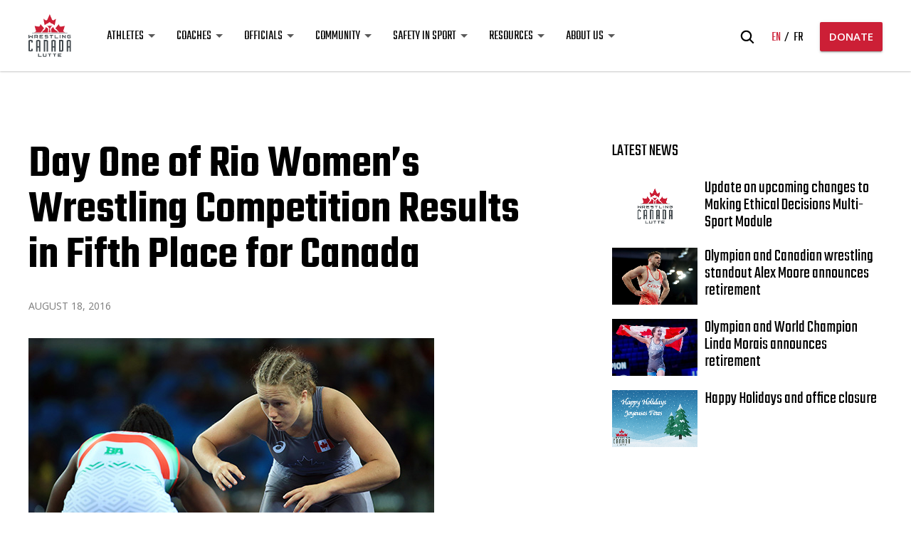

--- FILE ---
content_type: text/html; charset=UTF-8
request_url: https://wrestling.ca/day-one-rio-womens-wrestling-competition-results-fifth-place-canada/
body_size: 17961
content:
<!DOCTYPE html>
<html>

	<head>
		<meta charset="UTF-8">
<script type="text/javascript">
/* <![CDATA[ */
var gform;gform||(document.addEventListener("gform_main_scripts_loaded",function(){gform.scriptsLoaded=!0}),document.addEventListener("gform/theme/scripts_loaded",function(){gform.themeScriptsLoaded=!0}),window.addEventListener("DOMContentLoaded",function(){gform.domLoaded=!0}),gform={domLoaded:!1,scriptsLoaded:!1,themeScriptsLoaded:!1,isFormEditor:()=>"function"==typeof InitializeEditor,callIfLoaded:function(o){return!(!gform.domLoaded||!gform.scriptsLoaded||!gform.themeScriptsLoaded&&!gform.isFormEditor()||(gform.isFormEditor()&&console.warn("The use of gform.initializeOnLoaded() is deprecated in the form editor context and will be removed in Gravity Forms 3.1."),o(),0))},initializeOnLoaded:function(o){gform.callIfLoaded(o)||(document.addEventListener("gform_main_scripts_loaded",()=>{gform.scriptsLoaded=!0,gform.callIfLoaded(o)}),document.addEventListener("gform/theme/scripts_loaded",()=>{gform.themeScriptsLoaded=!0,gform.callIfLoaded(o)}),window.addEventListener("DOMContentLoaded",()=>{gform.domLoaded=!0,gform.callIfLoaded(o)}))},hooks:{action:{},filter:{}},addAction:function(o,r,e,t){gform.addHook("action",o,r,e,t)},addFilter:function(o,r,e,t){gform.addHook("filter",o,r,e,t)},doAction:function(o){gform.doHook("action",o,arguments)},applyFilters:function(o){return gform.doHook("filter",o,arguments)},removeAction:function(o,r){gform.removeHook("action",o,r)},removeFilter:function(o,r,e){gform.removeHook("filter",o,r,e)},addHook:function(o,r,e,t,n){null==gform.hooks[o][r]&&(gform.hooks[o][r]=[]);var d=gform.hooks[o][r];null==n&&(n=r+"_"+d.length),gform.hooks[o][r].push({tag:n,callable:e,priority:t=null==t?10:t})},doHook:function(r,o,e){var t;if(e=Array.prototype.slice.call(e,1),null!=gform.hooks[r][o]&&((o=gform.hooks[r][o]).sort(function(o,r){return o.priority-r.priority}),o.forEach(function(o){"function"!=typeof(t=o.callable)&&(t=window[t]),"action"==r?t.apply(null,e):e[0]=t.apply(null,e)})),"filter"==r)return e[0]},removeHook:function(o,r,t,n){var e;null!=gform.hooks[o][r]&&(e=(e=gform.hooks[o][r]).filter(function(o,r,e){return!!(null!=n&&n!=o.tag||null!=t&&t!=o.priority)}),gform.hooks[o][r]=e)}});
/* ]]> */
</script>

		<meta name="viewport" content="width=device-width, initial-scale=1.0">
		<title>
			Day One of Rio Women’s Wrestling Competition Results in Fifth Place for Canada - Wrestling Canada Lutte - Wrestling Canada Lutte		</title>

		                    <link rel="icon" href="https://wrestling.ca/wp-content/uploads/2018/03/WCL-logo-pos.svg">
        
		<meta name='robots' content='index, follow, max-image-preview:large, max-snippet:-1, max-video-preview:-1' />
	<style>img:is([sizes="auto" i], [sizes^="auto," i]) { contain-intrinsic-size: 3000px 1500px }</style>
	<link rel="alternate" hreflang="en" href="https://wrestling.ca/day-one-rio-womens-wrestling-competition-results-fifth-place-canada/" />
<link rel="alternate" hreflang="fr" href="https://wrestling.ca/fr/une-cinquieme-place-pour-le-canada-a-la-premiere-journee-de-la-competition-de-lutte-libre-feminine-a-rio-2/" />
<link rel="alternate" hreflang="x-default" href="https://wrestling.ca/day-one-rio-womens-wrestling-competition-results-fifth-place-canada/" />

	<!-- This site is optimized with the Yoast SEO plugin v25.4 - https://yoast.com/wordpress/plugins/seo/ -->
	<link rel="canonical" href="https://wrestling.ca/day-one-rio-womens-wrestling-competition-results-fifth-place-canada/" />
	<meta property="og:locale" content="en_US" />
	<meta property="og:type" content="article" />
	<meta property="og:title" content="Day One of Rio Women’s Wrestling Competition Results in Fifth Place for Canada - Wrestling Canada Lutte" />
	<meta property="og:description" content="(Rio de Janeiro, Brazil) &#8211; With two days of women’s wrestling at the Rio Olympics, the energetic, chanting crowd on day one ensured the Olympic competition in Rio would be a showcase of Japanese dominance and the best wrestlers in the world, with crowd support to match. Women’s weight classes and Canadian entries were split [&hellip;]" />
	<meta property="og:url" content="https://wrestling.ca/day-one-rio-womens-wrestling-competition-results-fifth-place-canada/" />
	<meta property="og:site_name" content="Wrestling Canada Lutte" />
	<meta property="article:published_time" content="2016-08-18T00:00:00+00:00" />
	<meta property="article:modified_time" content="2018-03-22T08:09:47+00:00" />
	<meta property="og:image" content="https://wrestling.ca/wp-content/uploads/2018/03/Dori.jpg" />
	<meta property="og:image:width" content="570" />
	<meta property="og:image:height" content="322" />
	<meta property="og:image:type" content="image/jpeg" />
	<meta name="author" content="Darren Matte" />
	<meta name="twitter:card" content="summary_large_image" />
	<meta name="twitter:label1" content="Written by" />
	<meta name="twitter:data1" content="Darren Matte" />
	<meta name="twitter:label2" content="Est. reading time" />
	<meta name="twitter:data2" content="4 minutes" />
	<script type="application/ld+json" class="yoast-schema-graph">{"@context":"https://schema.org","@graph":[{"@type":"WebPage","@id":"https://wrestling.ca/day-one-rio-womens-wrestling-competition-results-fifth-place-canada/","url":"https://wrestling.ca/day-one-rio-womens-wrestling-competition-results-fifth-place-canada/","name":"Day One of Rio Women’s Wrestling Competition Results in Fifth Place for Canada - Wrestling Canada Lutte","isPartOf":{"@id":"https://wrestling.ca/#website"},"primaryImageOfPage":{"@id":"https://wrestling.ca/day-one-rio-womens-wrestling-competition-results-fifth-place-canada/#primaryimage"},"image":{"@id":"https://wrestling.ca/day-one-rio-womens-wrestling-competition-results-fifth-place-canada/#primaryimage"},"thumbnailUrl":"https://wrestling.ca/wp-content/uploads/2018/03/Dori.jpg","datePublished":"2016-08-18T00:00:00+00:00","dateModified":"2018-03-22T08:09:47+00:00","author":{"@id":"https://wrestling.ca/#/schema/person/ad693812380498e577dfd984c6c922c9"},"breadcrumb":{"@id":"https://wrestling.ca/day-one-rio-womens-wrestling-competition-results-fifth-place-canada/#breadcrumb"},"inLanguage":"en-US","potentialAction":[{"@type":"ReadAction","target":["https://wrestling.ca/day-one-rio-womens-wrestling-competition-results-fifth-place-canada/"]}]},{"@type":"ImageObject","inLanguage":"en-US","@id":"https://wrestling.ca/day-one-rio-womens-wrestling-competition-results-fifth-place-canada/#primaryimage","url":"https://wrestling.ca/wp-content/uploads/2018/03/Dori.jpg","contentUrl":"https://wrestling.ca/wp-content/uploads/2018/03/Dori.jpg","width":570,"height":322},{"@type":"BreadcrumbList","@id":"https://wrestling.ca/day-one-rio-womens-wrestling-competition-results-fifth-place-canada/#breadcrumb","itemListElement":[{"@type":"ListItem","position":1,"name":"Home","item":"https://wrestling.ca/"},{"@type":"ListItem","position":2,"name":"Day One of Rio Women’s Wrestling Competition Results in Fifth Place for Canada"}]},{"@type":"WebSite","@id":"https://wrestling.ca/#website","url":"https://wrestling.ca/","name":"Wrestling Canada Lutte","description":"Strength. Pride. Passion.","potentialAction":[{"@type":"SearchAction","target":{"@type":"EntryPoint","urlTemplate":"https://wrestling.ca/?s={search_term_string}"},"query-input":{"@type":"PropertyValueSpecification","valueRequired":true,"valueName":"search_term_string"}}],"inLanguage":"en-US"},{"@type":"Person","@id":"https://wrestling.ca/#/schema/person/ad693812380498e577dfd984c6c922c9","name":"Darren Matte","image":{"@type":"ImageObject","inLanguage":"en-US","@id":"https://wrestling.ca/#/schema/person/image/","url":"https://secure.gravatar.com/avatar/e44b07784d7525977979e9f6164dee63712c6263a816fe4af03d41208d8dec25?s=96&d=mm&r=g","contentUrl":"https://secure.gravatar.com/avatar/e44b07784d7525977979e9f6164dee63712c6263a816fe4af03d41208d8dec25?s=96&d=mm&r=g","caption":"Darren Matte"},"url":"https://wrestling.ca/author/darrenmatte/"}]}</script>
	<!-- / Yoast SEO plugin. -->


<link rel='stylesheet' id='wp-block-library-css' href='https://wrestling.ca/wp-includes/css/dist/block-library/style.min.css?ver=6.8.3' type='text/css' media='all' />
<style id='classic-theme-styles-inline-css' type='text/css'>
/*! This file is auto-generated */
.wp-block-button__link{color:#fff;background-color:#32373c;border-radius:9999px;box-shadow:none;text-decoration:none;padding:calc(.667em + 2px) calc(1.333em + 2px);font-size:1.125em}.wp-block-file__button{background:#32373c;color:#fff;text-decoration:none}
</style>
<style id='global-styles-inline-css' type='text/css'>
:root{--wp--preset--aspect-ratio--square: 1;--wp--preset--aspect-ratio--4-3: 4/3;--wp--preset--aspect-ratio--3-4: 3/4;--wp--preset--aspect-ratio--3-2: 3/2;--wp--preset--aspect-ratio--2-3: 2/3;--wp--preset--aspect-ratio--16-9: 16/9;--wp--preset--aspect-ratio--9-16: 9/16;--wp--preset--color--black: #000000;--wp--preset--color--cyan-bluish-gray: #abb8c3;--wp--preset--color--white: #ffffff;--wp--preset--color--pale-pink: #f78da7;--wp--preset--color--vivid-red: #cf2e2e;--wp--preset--color--luminous-vivid-orange: #ff6900;--wp--preset--color--luminous-vivid-amber: #fcb900;--wp--preset--color--light-green-cyan: #7bdcb5;--wp--preset--color--vivid-green-cyan: #00d084;--wp--preset--color--pale-cyan-blue: #8ed1fc;--wp--preset--color--vivid-cyan-blue: #0693e3;--wp--preset--color--vivid-purple: #9b51e0;--wp--preset--gradient--vivid-cyan-blue-to-vivid-purple: linear-gradient(135deg,rgba(6,147,227,1) 0%,rgb(155,81,224) 100%);--wp--preset--gradient--light-green-cyan-to-vivid-green-cyan: linear-gradient(135deg,rgb(122,220,180) 0%,rgb(0,208,130) 100%);--wp--preset--gradient--luminous-vivid-amber-to-luminous-vivid-orange: linear-gradient(135deg,rgba(252,185,0,1) 0%,rgba(255,105,0,1) 100%);--wp--preset--gradient--luminous-vivid-orange-to-vivid-red: linear-gradient(135deg,rgba(255,105,0,1) 0%,rgb(207,46,46) 100%);--wp--preset--gradient--very-light-gray-to-cyan-bluish-gray: linear-gradient(135deg,rgb(238,238,238) 0%,rgb(169,184,195) 100%);--wp--preset--gradient--cool-to-warm-spectrum: linear-gradient(135deg,rgb(74,234,220) 0%,rgb(151,120,209) 20%,rgb(207,42,186) 40%,rgb(238,44,130) 60%,rgb(251,105,98) 80%,rgb(254,248,76) 100%);--wp--preset--gradient--blush-light-purple: linear-gradient(135deg,rgb(255,206,236) 0%,rgb(152,150,240) 100%);--wp--preset--gradient--blush-bordeaux: linear-gradient(135deg,rgb(254,205,165) 0%,rgb(254,45,45) 50%,rgb(107,0,62) 100%);--wp--preset--gradient--luminous-dusk: linear-gradient(135deg,rgb(255,203,112) 0%,rgb(199,81,192) 50%,rgb(65,88,208) 100%);--wp--preset--gradient--pale-ocean: linear-gradient(135deg,rgb(255,245,203) 0%,rgb(182,227,212) 50%,rgb(51,167,181) 100%);--wp--preset--gradient--electric-grass: linear-gradient(135deg,rgb(202,248,128) 0%,rgb(113,206,126) 100%);--wp--preset--gradient--midnight: linear-gradient(135deg,rgb(2,3,129) 0%,rgb(40,116,252) 100%);--wp--preset--font-size--small: 13px;--wp--preset--font-size--medium: 20px;--wp--preset--font-size--large: 36px;--wp--preset--font-size--x-large: 42px;--wp--preset--spacing--20: 0.44rem;--wp--preset--spacing--30: 0.67rem;--wp--preset--spacing--40: 1rem;--wp--preset--spacing--50: 1.5rem;--wp--preset--spacing--60: 2.25rem;--wp--preset--spacing--70: 3.38rem;--wp--preset--spacing--80: 5.06rem;--wp--preset--shadow--natural: 6px 6px 9px rgba(0, 0, 0, 0.2);--wp--preset--shadow--deep: 12px 12px 50px rgba(0, 0, 0, 0.4);--wp--preset--shadow--sharp: 6px 6px 0px rgba(0, 0, 0, 0.2);--wp--preset--shadow--outlined: 6px 6px 0px -3px rgba(255, 255, 255, 1), 6px 6px rgba(0, 0, 0, 1);--wp--preset--shadow--crisp: 6px 6px 0px rgba(0, 0, 0, 1);}:where(.is-layout-flex){gap: 0.5em;}:where(.is-layout-grid){gap: 0.5em;}body .is-layout-flex{display: flex;}.is-layout-flex{flex-wrap: wrap;align-items: center;}.is-layout-flex > :is(*, div){margin: 0;}body .is-layout-grid{display: grid;}.is-layout-grid > :is(*, div){margin: 0;}:where(.wp-block-columns.is-layout-flex){gap: 2em;}:where(.wp-block-columns.is-layout-grid){gap: 2em;}:where(.wp-block-post-template.is-layout-flex){gap: 1.25em;}:where(.wp-block-post-template.is-layout-grid){gap: 1.25em;}.has-black-color{color: var(--wp--preset--color--black) !important;}.has-cyan-bluish-gray-color{color: var(--wp--preset--color--cyan-bluish-gray) !important;}.has-white-color{color: var(--wp--preset--color--white) !important;}.has-pale-pink-color{color: var(--wp--preset--color--pale-pink) !important;}.has-vivid-red-color{color: var(--wp--preset--color--vivid-red) !important;}.has-luminous-vivid-orange-color{color: var(--wp--preset--color--luminous-vivid-orange) !important;}.has-luminous-vivid-amber-color{color: var(--wp--preset--color--luminous-vivid-amber) !important;}.has-light-green-cyan-color{color: var(--wp--preset--color--light-green-cyan) !important;}.has-vivid-green-cyan-color{color: var(--wp--preset--color--vivid-green-cyan) !important;}.has-pale-cyan-blue-color{color: var(--wp--preset--color--pale-cyan-blue) !important;}.has-vivid-cyan-blue-color{color: var(--wp--preset--color--vivid-cyan-blue) !important;}.has-vivid-purple-color{color: var(--wp--preset--color--vivid-purple) !important;}.has-black-background-color{background-color: var(--wp--preset--color--black) !important;}.has-cyan-bluish-gray-background-color{background-color: var(--wp--preset--color--cyan-bluish-gray) !important;}.has-white-background-color{background-color: var(--wp--preset--color--white) !important;}.has-pale-pink-background-color{background-color: var(--wp--preset--color--pale-pink) !important;}.has-vivid-red-background-color{background-color: var(--wp--preset--color--vivid-red) !important;}.has-luminous-vivid-orange-background-color{background-color: var(--wp--preset--color--luminous-vivid-orange) !important;}.has-luminous-vivid-amber-background-color{background-color: var(--wp--preset--color--luminous-vivid-amber) !important;}.has-light-green-cyan-background-color{background-color: var(--wp--preset--color--light-green-cyan) !important;}.has-vivid-green-cyan-background-color{background-color: var(--wp--preset--color--vivid-green-cyan) !important;}.has-pale-cyan-blue-background-color{background-color: var(--wp--preset--color--pale-cyan-blue) !important;}.has-vivid-cyan-blue-background-color{background-color: var(--wp--preset--color--vivid-cyan-blue) !important;}.has-vivid-purple-background-color{background-color: var(--wp--preset--color--vivid-purple) !important;}.has-black-border-color{border-color: var(--wp--preset--color--black) !important;}.has-cyan-bluish-gray-border-color{border-color: var(--wp--preset--color--cyan-bluish-gray) !important;}.has-white-border-color{border-color: var(--wp--preset--color--white) !important;}.has-pale-pink-border-color{border-color: var(--wp--preset--color--pale-pink) !important;}.has-vivid-red-border-color{border-color: var(--wp--preset--color--vivid-red) !important;}.has-luminous-vivid-orange-border-color{border-color: var(--wp--preset--color--luminous-vivid-orange) !important;}.has-luminous-vivid-amber-border-color{border-color: var(--wp--preset--color--luminous-vivid-amber) !important;}.has-light-green-cyan-border-color{border-color: var(--wp--preset--color--light-green-cyan) !important;}.has-vivid-green-cyan-border-color{border-color: var(--wp--preset--color--vivid-green-cyan) !important;}.has-pale-cyan-blue-border-color{border-color: var(--wp--preset--color--pale-cyan-blue) !important;}.has-vivid-cyan-blue-border-color{border-color: var(--wp--preset--color--vivid-cyan-blue) !important;}.has-vivid-purple-border-color{border-color: var(--wp--preset--color--vivid-purple) !important;}.has-vivid-cyan-blue-to-vivid-purple-gradient-background{background: var(--wp--preset--gradient--vivid-cyan-blue-to-vivid-purple) !important;}.has-light-green-cyan-to-vivid-green-cyan-gradient-background{background: var(--wp--preset--gradient--light-green-cyan-to-vivid-green-cyan) !important;}.has-luminous-vivid-amber-to-luminous-vivid-orange-gradient-background{background: var(--wp--preset--gradient--luminous-vivid-amber-to-luminous-vivid-orange) !important;}.has-luminous-vivid-orange-to-vivid-red-gradient-background{background: var(--wp--preset--gradient--luminous-vivid-orange-to-vivid-red) !important;}.has-very-light-gray-to-cyan-bluish-gray-gradient-background{background: var(--wp--preset--gradient--very-light-gray-to-cyan-bluish-gray) !important;}.has-cool-to-warm-spectrum-gradient-background{background: var(--wp--preset--gradient--cool-to-warm-spectrum) !important;}.has-blush-light-purple-gradient-background{background: var(--wp--preset--gradient--blush-light-purple) !important;}.has-blush-bordeaux-gradient-background{background: var(--wp--preset--gradient--blush-bordeaux) !important;}.has-luminous-dusk-gradient-background{background: var(--wp--preset--gradient--luminous-dusk) !important;}.has-pale-ocean-gradient-background{background: var(--wp--preset--gradient--pale-ocean) !important;}.has-electric-grass-gradient-background{background: var(--wp--preset--gradient--electric-grass) !important;}.has-midnight-gradient-background{background: var(--wp--preset--gradient--midnight) !important;}.has-small-font-size{font-size: var(--wp--preset--font-size--small) !important;}.has-medium-font-size{font-size: var(--wp--preset--font-size--medium) !important;}.has-large-font-size{font-size: var(--wp--preset--font-size--large) !important;}.has-x-large-font-size{font-size: var(--wp--preset--font-size--x-large) !important;}
:where(.wp-block-post-template.is-layout-flex){gap: 1.25em;}:where(.wp-block-post-template.is-layout-grid){gap: 1.25em;}
:where(.wp-block-columns.is-layout-flex){gap: 2em;}:where(.wp-block-columns.is-layout-grid){gap: 2em;}
:root :where(.wp-block-pullquote){font-size: 1.5em;line-height: 1.6;}
</style>
<link rel='stylesheet' id='cms-navigation-style-base-css' href='https://wrestling.ca/wp-content/plugins/wpml-cms-nav/res/css/cms-navigation-base.css?ver=1.5.5' type='text/css' media='screen' />
<link rel='stylesheet' id='cms-navigation-style-css' href='https://wrestling.ca/wp-content/plugins/wpml-cms-nav/res/css/cms-navigation.css?ver=1.5.5' type='text/css' media='screen' />
<link rel='stylesheet' id='am2-theme-assets-css' href='https://wrestling.ca/wp-content/themes/am2/assets/css/style-frontend.css?ver=2.0' type='text/css' media='all' />
<style id='akismet-widget-style-inline-css' type='text/css'>

			.a-stats {
				--akismet-color-mid-green: #357b49;
				--akismet-color-white: #fff;
				--akismet-color-light-grey: #f6f7f7;

				max-width: 350px;
				width: auto;
			}

			.a-stats * {
				all: unset;
				box-sizing: border-box;
			}

			.a-stats strong {
				font-weight: 600;
			}

			.a-stats a.a-stats__link,
			.a-stats a.a-stats__link:visited,
			.a-stats a.a-stats__link:active {
				background: var(--akismet-color-mid-green);
				border: none;
				box-shadow: none;
				border-radius: 8px;
				color: var(--akismet-color-white);
				cursor: pointer;
				display: block;
				font-family: -apple-system, BlinkMacSystemFont, 'Segoe UI', 'Roboto', 'Oxygen-Sans', 'Ubuntu', 'Cantarell', 'Helvetica Neue', sans-serif;
				font-weight: 500;
				padding: 12px;
				text-align: center;
				text-decoration: none;
				transition: all 0.2s ease;
			}

			/* Extra specificity to deal with TwentyTwentyOne focus style */
			.widget .a-stats a.a-stats__link:focus {
				background: var(--akismet-color-mid-green);
				color: var(--akismet-color-white);
				text-decoration: none;
			}

			.a-stats a.a-stats__link:hover {
				filter: brightness(110%);
				box-shadow: 0 4px 12px rgba(0, 0, 0, 0.06), 0 0 2px rgba(0, 0, 0, 0.16);
			}

			.a-stats .count {
				color: var(--akismet-color-white);
				display: block;
				font-size: 1.5em;
				line-height: 1.4;
				padding: 0 13px;
				white-space: nowrap;
			}
		
</style>
<script type="text/javascript" src="https://wrestling.ca/wp-content/themes/am2/resources/js/vendor/jquery.min.js?ver=3.1" id="jquery-js"></script>
<meta name="generator" content="WPML ver:4.6.13 stt:1,4;" />
        <script>
            var am2 = window.am2 || {};
			am2.main = {};
			am2.functionsQueue = [];
			am2.templateDirectory = 'https://wrestling.ca/wp-content/themes/am2';
        </script>
    <link rel="icon" href="https://wrestling.ca/wp-content/uploads/2018/03/cropped-wrestling-canada-lutte-logo-32x32.png" sizes="32x32" />
<link rel="icon" href="https://wrestling.ca/wp-content/uploads/2018/03/cropped-wrestling-canada-lutte-logo-192x192.png" sizes="192x192" />
<link rel="apple-touch-icon" href="https://wrestling.ca/wp-content/uploads/2018/03/cropped-wrestling-canada-lutte-logo-180x180.png" />
<meta name="msapplication-TileImage" content="https://wrestling.ca/wp-content/uploads/2018/03/cropped-wrestling-canada-lutte-logo-270x270.png" />
		<style type="text/css" id="wp-custom-css">
			.am2-donation-gravity .gform_body .ginput_container input[type="radio"] {
	  height: auto;
    padding: 0 0 0 0 !important;
}

@media(max-width:480px){
.enigma_blog_post_content img {
    height: 100%;
}
}

body .am2-content + .am2-accordion{ padding-top: 0; }

a.button--list{
	background: #62696E;
	box-shadow: none;
	border-radius: 27px;
	text-transform: none;
	font-family: "Teko";
	font-size: 24px;
	font-weight: 500;
	display: block;
	text-align: left;
	padding: 16px 18px 16px 25px;
	line-height: 24px;
	margin: 6px 0 12px!important; 
	display: flex;
	justify-content: space-between;
	gap: 15px;
}
a.button--list span{ line-height: 24px; top: 2px; white-space: wrap; }

a.button--list:hover,
a.button--list.button--position-aware span:last-of-type{
	background: #7B8389;
	box-shadow: 0px 2px 3px rgba(0,0,0,0.2)
}

a.button--list:after{
	content: '\f138';
	font-family: "Font Awesome 6 Pro";
	z-index: 99;
}
		</style>
				<script src="https://kit.fontawesome.com/87cfe36ea3.js" crossorigin="anonymous"></script>

		<!-- Global site tag (gtag.js) - Google Analytics -->
<script async src="https://www.googletagmanager.com/gtag/js?id=UA-44340558-1"></script>
<script>
  window.dataLayer = window.dataLayer || [];
  function gtag(){dataLayer.push(arguments);}
  gtag('js', new Date());

  gtag('config', 'UA-44340558-1');
</script>

<style>
          .resources__top { display: none; };
         /* I am sorry for this, it was done in a hurry <3*/
</style>

<!-- Google Tag Manager -->
<script>(function(w,d,s,l,i){w[l]=w[l]||[];w[l].push({'gtm.start':
new Date().getTime(),event:'gtm.js'});var f=d.getElementsByTagName(s)[0],
j=d.createElement(s),dl=l!='dataLayer'?'&l='+l:'';j.async=true;j.src=
'https://www.googletagmanager.com/gtm.js?id='+i+dl;f.parentNode.insertBefore(j,f);
})(window,document,'script','dataLayer','GTM-5X9G2LB');</script>
<!-- End Google Tag Manager -->

		<script>
		    document.addEventListener( 'wpcf7mailsent', function( event ) {
		        ga('send', 'event', 'Subscribe Form', 'submit');
		    }, false );
		</script>

	</head>

	<body class="wp-singular post-template-default single single-post postid-1146 single-format-standard wp-theme-am2">

		<div id="fb-root"></div>
		<script async defer crossorigin="anonymous" src="https://connect.facebook.net/en_US/sdk.js#xfbml=1&version=v20.0"></script>

		<!-- Google Tag Manager (noscript) -->
<noscript><iframe src="https://www.googletagmanager.com/ns.html?id=GTM-5X9G2LB"
height="0" width="0" style="display:none;visibility:hidden"></iframe></noscript>
<!-- End Google Tag Manager (noscript) -->
		<!-- start:wrapper -->
		<div id="wrapper">

			<!-- start:responsive buttons -->
			<div class="resp-buttons">
				<div id="js-resp-menu-toggle" class="resp-menu-icon" >
		            <span class="resp-menu-icon__line resp-menu-icon__line--top"></span>
		            <span class="resp-menu-icon__line resp-menu-icon__line--middle"></span>
		            <span class="resp-menu-icon__line resp-menu-icon__line--bottom"></span>
		        </div>
			</div>
			<!-- start:responsive buttons -->

			<!-- start:main nav -->
			<div class="resp-menu-overlay"></div>
			<div class="resp-menu">

				                                                <h1 class="resp-menu__logo">
                    <a href="https://wrestling.ca">
                    	                    	<img class="resp-menu__logo-small" src="https://wrestling.ca/wp-content/uploads/2018/03/WCL-logo-pos.svg" alt="Wrestling Canada Lutte" >
                        <img class="resp-menu__logo-standard" src="https://wrestling.ca/wp-content/uploads/2018/03/WCL-logo-pos.svg" alt="Wrestling Canada Lutte" >
                                            </a>
                </h1>

                <div class="header__right header__right--resp">
					<div class="header__right-search">
						<form role="search" method="get" class="search-form" action="https://wrestling.ca/">
	<label class="search-form__label">
		<span class="screen-reader-text">Search for:</span>
		<input type="hidden" name="search-type" value="regular">
		<input type="search" class="search-field" placeholder="What are you searching for?" value="" name="s" title="Search for:" />
		<span class="search-form__close">
	        <svg class="svg-icon--close">
	            <use xlink:href="https://wrestling.ca/wp-content/themes/am2/assets/images/sprite.svg#icon--close"></use>
	        </svg>
	    </span>
	</label>
	<span class="search-form__submit">
        <svg class="svg-icon--search">
            <use xlink:href="https://wrestling.ca/wp-content/themes/am2/assets/images/sprite.svg#icon--search"></use>
        </svg>
    </span>
</form>
					</div>
					<div class="header__right-lang-switch">
						    <div class="languages">
        <ul>
		    		    <li>
		    	<a class="active" href="https://wrestling.ca/day-one-rio-womens-wrestling-competition-results-fifth-place-canada/">
					en		        </a>
			</li>
		    		    <li>
		    	<a class="" href="https://wrestling.ca/fr/une-cinquieme-place-pour-le-canada-a-la-premiere-journee-de-la-competition-de-lutte-libre-feminine-a-rio-2/">
					fr		        </a>
			</li>
		            </ul>
		</div>
						</div>
											<a href="https://wrestling.ca/donation/" class="button button--medium button--position-aware"><span>DONATE</span><span></span></a>
									</div>

				<!-- start:main nav -->
				<nav id="resp-main-nav" class="menu menu--responsive-menu"><ul id="menu-main-menu" class="menu clearfix"><li id="menu-item-12010" class="menu-item menu-item-type-custom menu-item-object-custom menu-item-has-children menu-item-12010"><a href="#">Athletes</a>
<ul class="sub-menu">
	<li id="menu-item-12584" class="menu-item menu-item-type-post_type menu-item-object-page menu-item-12584"><a href="https://wrestling.ca/teams/">National Teams</a></li>
	<li id="menu-item-12014" class="menu-item menu-item-type-post_type menu-item-object-page menu-item-12014"><a href="https://wrestling.ca/athlete-assistance-program/">Athlete Assistance Program</a></li>
	<li id="menu-item-12015" class="menu-item menu-item-type-post_type menu-item-object-page menu-item-12015"><a href="https://wrestling.ca/canadian-anti-doping-program/">Canadian Anti-Doping Program</a></li>
	<li id="menu-item-12016" class="menu-item menu-item-type-post_type menu-item-object-page menu-item-12016"><a href="https://wrestling.ca/u-sports/">U SPORTS</a></li>
	<li id="menu-item-12017" class="menu-item menu-item-type-post_type menu-item-object-page menu-item-12017"><a href="https://wrestling.ca/athlete-zone/">Athlete Zone</a></li>
	<li id="menu-item-12018" class="menu-item menu-item-type-post_type menu-item-object-page menu-item-12018"><a href="https://wrestling.ca/athlete-resources/">Athlete Resources</a></li>
</ul>
</li>
<li id="menu-item-12011" class="menu-item menu-item-type-custom menu-item-object-custom menu-item-has-children menu-item-12011"><a href="#">Coaches</a>
<ul class="sub-menu">
	<li id="menu-item-12019" class="menu-item menu-item-type-post_type menu-item-object-page menu-item-12019"><a href="https://wrestling.ca/coach-education/">Coach Education</a></li>
	<li id="menu-item-12021" class="menu-item menu-item-type-post_type menu-item-object-page menu-item-12021"><a href="https://wrestling.ca/long-term-development/">Long-Term Development</a></li>
	<li id="menu-item-13864" class="menu-item menu-item-type-post_type menu-item-object-page menu-item-13864"><a href="https://wrestling.ca/club-coach-funding-framework/">Club Coach Funding Framework</a></li>
	<li id="menu-item-12020" class="menu-item menu-item-type-post_type menu-item-object-page menu-item-12020"><a href="https://wrestling.ca/coach-zone/">Coach Zone</a></li>
	<li id="menu-item-12068" class="menu-item menu-item-type-post_type menu-item-object-page menu-item-12068"><a href="https://wrestling.ca/coach-resources/">Coach Resources</a></li>
</ul>
</li>
<li id="menu-item-12012" class="menu-item menu-item-type-custom menu-item-object-custom menu-item-has-children menu-item-12012"><a href="#">Officials</a>
<ul class="sub-menu">
	<li id="menu-item-12024" class="menu-item menu-item-type-post_type menu-item-object-page menu-item-12024"><a href="https://wrestling.ca/rulebook-policies/">Rulebook &#038; Policies</a></li>
	<li id="menu-item-12022" class="menu-item menu-item-type-post_type menu-item-object-page menu-item-12022"><a href="https://wrestling.ca/cawo/">Canadian Association of Wrestling Officials (CAWO)</a></li>
	<li id="menu-item-12023" class="menu-item menu-item-type-post_type menu-item-object-page menu-item-12023"><a href="https://wrestling.ca/official-zone/">Official Zone</a></li>
</ul>
</li>
<li id="menu-item-12013" class="menu-item menu-item-type-custom menu-item-object-custom menu-item-has-children menu-item-12013"><a href="#">Community</a>
<ul class="sub-menu">
	<li id="menu-item-12583" class="menu-item menu-item-type-custom menu-item-object-custom menu-item-12583"><a href="https://wrestling.ca/events/">Events Calendar</a></li>
	<li id="menu-item-12582" class="menu-item menu-item-type-post_type menu-item-object-page menu-item-12582"><a href="https://wrestling.ca/news/">News</a></li>
	<li id="menu-item-12026" class="menu-item menu-item-type-post_type menu-item-object-page menu-item-12026"><a href="https://wrestling.ca/provincial-territorial-associations/">Provincial &#038; Territorial Associations</a></li>
	<li id="menu-item-13177" class="menu-item menu-item-type-post_type menu-item-object-page menu-item-13177"><a href="https://wrestling.ca/clubdirectory/">Club Directory</a></li>
	<li id="menu-item-13703" class="menu-item menu-item-type-post_type menu-item-object-page menu-item-13703"><a href="https://wrestling.ca/grassroots-programs/">Grassroots Programs</a></li>
	<li id="menu-item-12027" class="menu-item menu-item-type-post_type menu-item-object-page menu-item-12027"><a href="https://wrestling.ca/alumni/">WCL Alumni</a></li>
	<li id="menu-item-12025" class="menu-item menu-item-type-post_type menu-item-object-page menu-item-12025"><a href="https://wrestling.ca/quest-for-gold/">Quest for Gold</a></li>
</ul>
</li>
<li id="menu-item-12032" class="menu-item menu-item-type-custom menu-item-object-custom menu-item-has-children menu-item-12032"><a href="#">Safety in Sport</a>
<ul class="sub-menu">
	<li id="menu-item-12750" class="menu-item menu-item-type-post_type menu-item-object-page menu-item-12750"><a href="https://wrestling.ca/canadian-safe-sport-program/">Canadian Safe Sport Program</a></li>
	<li id="menu-item-12029" class="menu-item menu-item-type-post_type menu-item-object-page menu-item-12029"><a href="https://wrestling.ca/safety-in-sport-resources/">Safety in Sport Resources</a></li>
	<li id="menu-item-12030" class="menu-item menu-item-type-post_type menu-item-object-page menu-item-12030"><a href="https://wrestling.ca/reports-resolutions/">Reports &#038; Resolutions</a></li>
</ul>
</li>
<li id="menu-item-12005" class="menu-item menu-item-type-custom menu-item-object-custom menu-item-has-children menu-item-12005"><a href="#">Resources</a>
<ul class="sub-menu">
	<li id="menu-item-12585" class="menu-item menu-item-type-post_type menu-item-object-page menu-item-12585"><a href="https://wrestling.ca/wcl-licence/">WCL Participant Licence</a></li>
	<li id="menu-item-12035" class="menu-item menu-item-type-post_type menu-item-object-page menu-item-12035"><a href="https://wrestling.ca/policy-manual/">Policy Manual</a></li>
	<li id="menu-item-12033" class="menu-item menu-item-type-post_type menu-item-object-page menu-item-12033"><a href="https://wrestling.ca/forms/">Forms</a></li>
	<li id="menu-item-12036" class="menu-item menu-item-type-post_type menu-item-object-page menu-item-12036"><a href="https://wrestling.ca/spectator-guide/">Spectator Guide</a></li>
	<li id="menu-item-12034" class="menu-item menu-item-type-post_type menu-item-object-page menu-item-12034"><a href="https://wrestling.ca/logos-branding/">Logos &#038; Branding</a></li>
</ul>
</li>
<li id="menu-item-12006" class="menu-item menu-item-type-custom menu-item-object-custom menu-item-has-children menu-item-12006"><a href="#">About Us</a>
<ul class="sub-menu">
	<li id="menu-item-5344" class="menu-item menu-item-type-post_type menu-item-object-page menu-item-5344"><a href="https://wrestling.ca/about/">About WCL</a></li>
	<li id="menu-item-4905" class="menu-item menu-item-type-post_type menu-item-object-page menu-item-4905"><a href="https://wrestling.ca/history/">History</a></li>
	<li id="menu-item-4001" class="menu-item menu-item-type-post_type menu-item-object-page menu-item-4001"><a href="https://wrestling.ca/board-of-directors/">Board of Directors</a></li>
	<li id="menu-item-4006" class="menu-item menu-item-type-post_type menu-item-object-page menu-item-4006"><a href="https://wrestling.ca/staff/">Staff</a></li>
	<li id="menu-item-4009" class="menu-item menu-item-type-post_type menu-item-object-page menu-item-4009"><a href="https://wrestling.ca/committees/">Committees</a></li>
	<li id="menu-item-4018" class="menu-item menu-item-type-post_type menu-item-object-page menu-item-4018"><a href="https://wrestling.ca/partners-sponsors/">Partners &#038; Sponsors</a></li>
	<li id="menu-item-4019" class="menu-item menu-item-type-post_type menu-item-object-page menu-item-4019"><a href="https://wrestling.ca/media-inquiries/">Media Inquiries</a></li>
	<li id="menu-item-4029" class="menu-item menu-item-type-post_type menu-item-object-page menu-item-4029"><a href="https://wrestling.ca/employment-opportunities/">Employment Opportunities</a></li>
	<li id="menu-item-1804" class="menu-item menu-item-type-post_type menu-item-object-page menu-item-1804"><a href="https://wrestling.ca/contact-us/">Contact Us</a></li>
</ul>
</li>
</ul></nav>				<!-- end:main nav -->
			</div>
			<!-- end:main nav -->

			<!-- start:header -->
			<header id="header" class="header header--site">
				<div class="wrapper">
					<div class="container clearfix">

												                                                                        <h4 class="header__logo">
                            <a href="https://wrestling.ca">
                            	                            	<img class="header__logo-small" src="https://wrestling.ca/wp-content/uploads/2018/03/WCL-logo-pos.svg" alt="Wrestling Canada Lutte" >
                            	<img class="header__logo-inverted" src="https://wrestling.ca/wp-content/uploads/2018/03/WCL-logo-pos.svg" alt="Wrestling Canada Lutte" >
                                <img class="header__logo-standard" src="https://wrestling.ca/wp-content/uploads/2018/03/WCL-logo-pos.svg" alt="Wrestling Canada Lutte" >
                                                            </a>
                        </h4>

						<!-- start:main nav -->
						<nav id="main-nav" class="main-navigation"><ul id="menu-main-menu-1" class="menu menu--main-menu clearfix"><li class="menu-item menu-item-type-custom menu-item-object-custom menu-item-has-children menu-item-12010"><a href="#">Athletes</a>
<ul class="sub-menu">
	<li class="menu-item menu-item-type-post_type menu-item-object-page menu-item-12584"><a href="https://wrestling.ca/teams/">National Teams</a></li>
	<li class="menu-item menu-item-type-post_type menu-item-object-page menu-item-12014"><a href="https://wrestling.ca/athlete-assistance-program/">Athlete Assistance Program</a></li>
	<li class="menu-item menu-item-type-post_type menu-item-object-page menu-item-12015"><a href="https://wrestling.ca/canadian-anti-doping-program/">Canadian Anti-Doping Program</a></li>
	<li class="menu-item menu-item-type-post_type menu-item-object-page menu-item-12016"><a href="https://wrestling.ca/u-sports/">U SPORTS</a></li>
	<li class="menu-item menu-item-type-post_type menu-item-object-page menu-item-12017"><a href="https://wrestling.ca/athlete-zone/">Athlete Zone</a></li>
	<li class="menu-item menu-item-type-post_type menu-item-object-page menu-item-12018"><a href="https://wrestling.ca/athlete-resources/">Athlete Resources</a></li>
</ul>
</li>
<li class="menu-item menu-item-type-custom menu-item-object-custom menu-item-has-children menu-item-12011"><a href="#">Coaches</a>
<ul class="sub-menu">
	<li class="menu-item menu-item-type-post_type menu-item-object-page menu-item-12019"><a href="https://wrestling.ca/coach-education/">Coach Education</a></li>
	<li class="menu-item menu-item-type-post_type menu-item-object-page menu-item-12021"><a href="https://wrestling.ca/long-term-development/">Long-Term Development</a></li>
	<li class="menu-item menu-item-type-post_type menu-item-object-page menu-item-13864"><a href="https://wrestling.ca/club-coach-funding-framework/">Club Coach Funding Framework</a></li>
	<li class="menu-item menu-item-type-post_type menu-item-object-page menu-item-12020"><a href="https://wrestling.ca/coach-zone/">Coach Zone</a></li>
	<li class="menu-item menu-item-type-post_type menu-item-object-page menu-item-12068"><a href="https://wrestling.ca/coach-resources/">Coach Resources</a></li>
</ul>
</li>
<li class="menu-item menu-item-type-custom menu-item-object-custom menu-item-has-children menu-item-12012"><a href="#">Officials</a>
<ul class="sub-menu">
	<li class="menu-item menu-item-type-post_type menu-item-object-page menu-item-12024"><a href="https://wrestling.ca/rulebook-policies/">Rulebook &#038; Policies</a></li>
	<li class="menu-item menu-item-type-post_type menu-item-object-page menu-item-12022"><a href="https://wrestling.ca/cawo/">Canadian Association of Wrestling Officials (CAWO)</a></li>
	<li class="menu-item menu-item-type-post_type menu-item-object-page menu-item-12023"><a href="https://wrestling.ca/official-zone/">Official Zone</a></li>
</ul>
</li>
<li class="menu-item menu-item-type-custom menu-item-object-custom menu-item-has-children menu-item-12013"><a href="#">Community</a>
<ul class="sub-menu">
	<li class="menu-item menu-item-type-custom menu-item-object-custom menu-item-12583"><a href="https://wrestling.ca/events/">Events Calendar</a></li>
	<li class="menu-item menu-item-type-post_type menu-item-object-page menu-item-12582"><a href="https://wrestling.ca/news/">News</a></li>
	<li class="menu-item menu-item-type-post_type menu-item-object-page menu-item-12026"><a href="https://wrestling.ca/provincial-territorial-associations/">Provincial &#038; Territorial Associations</a></li>
	<li class="menu-item menu-item-type-post_type menu-item-object-page menu-item-13177"><a href="https://wrestling.ca/clubdirectory/">Club Directory</a></li>
	<li class="menu-item menu-item-type-post_type menu-item-object-page menu-item-13703"><a href="https://wrestling.ca/grassroots-programs/">Grassroots Programs</a></li>
	<li class="menu-item menu-item-type-post_type menu-item-object-page menu-item-12027"><a href="https://wrestling.ca/alumni/">WCL Alumni</a></li>
	<li class="menu-item menu-item-type-post_type menu-item-object-page menu-item-12025"><a href="https://wrestling.ca/quest-for-gold/">Quest for Gold</a></li>
</ul>
</li>
<li class="menu-item menu-item-type-custom menu-item-object-custom menu-item-has-children menu-item-12032"><a href="#">Safety in Sport</a>
<ul class="sub-menu">
	<li class="menu-item menu-item-type-post_type menu-item-object-page menu-item-12750"><a href="https://wrestling.ca/canadian-safe-sport-program/">Canadian Safe Sport Program</a></li>
	<li class="menu-item menu-item-type-post_type menu-item-object-page menu-item-12029"><a href="https://wrestling.ca/safety-in-sport-resources/">Safety in Sport Resources</a></li>
	<li class="menu-item menu-item-type-post_type menu-item-object-page menu-item-12030"><a href="https://wrestling.ca/reports-resolutions/">Reports &#038; Resolutions</a></li>
</ul>
</li>
<li class="menu-item menu-item-type-custom menu-item-object-custom menu-item-has-children menu-item-12005"><a href="#">Resources</a>
<ul class="sub-menu">
	<li class="menu-item menu-item-type-post_type menu-item-object-page menu-item-12585"><a href="https://wrestling.ca/wcl-licence/">WCL Participant Licence</a></li>
	<li class="menu-item menu-item-type-post_type menu-item-object-page menu-item-12035"><a href="https://wrestling.ca/policy-manual/">Policy Manual</a></li>
	<li class="menu-item menu-item-type-post_type menu-item-object-page menu-item-12033"><a href="https://wrestling.ca/forms/">Forms</a></li>
	<li class="menu-item menu-item-type-post_type menu-item-object-page menu-item-12036"><a href="https://wrestling.ca/spectator-guide/">Spectator Guide</a></li>
	<li class="menu-item menu-item-type-post_type menu-item-object-page menu-item-12034"><a href="https://wrestling.ca/logos-branding/">Logos &#038; Branding</a></li>
</ul>
</li>
<li class="menu-item menu-item-type-custom menu-item-object-custom menu-item-has-children menu-item-12006"><a href="#">About Us</a>
<ul class="sub-menu">
	<li class="menu-item menu-item-type-post_type menu-item-object-page menu-item-5344"><a href="https://wrestling.ca/about/">About WCL</a></li>
	<li class="menu-item menu-item-type-post_type menu-item-object-page menu-item-4905"><a href="https://wrestling.ca/history/">History</a></li>
	<li class="menu-item menu-item-type-post_type menu-item-object-page menu-item-4001"><a href="https://wrestling.ca/board-of-directors/">Board of Directors</a></li>
	<li class="menu-item menu-item-type-post_type menu-item-object-page menu-item-4006"><a href="https://wrestling.ca/staff/">Staff</a></li>
	<li class="menu-item menu-item-type-post_type menu-item-object-page menu-item-4009"><a href="https://wrestling.ca/committees/">Committees</a></li>
	<li class="menu-item menu-item-type-post_type menu-item-object-page menu-item-4018"><a href="https://wrestling.ca/partners-sponsors/">Partners &#038; Sponsors</a></li>
	<li class="menu-item menu-item-type-post_type menu-item-object-page menu-item-4019"><a href="https://wrestling.ca/media-inquiries/">Media Inquiries</a></li>
	<li class="menu-item menu-item-type-post_type menu-item-object-page menu-item-4029"><a href="https://wrestling.ca/employment-opportunities/">Employment Opportunities</a></li>
	<li class="menu-item menu-item-type-post_type menu-item-object-page menu-item-1804"><a href="https://wrestling.ca/contact-us/">Contact Us</a></li>
</ul>
</li>
</ul></nav>						<!-- end:main nav -->

						<div class="header__right">
							<div class="header__right-search">
								<form role="search" method="get" class="search-form" action="https://wrestling.ca/">
	<label class="search-form__label">
		<span class="screen-reader-text">Search for:</span>
		<input type="hidden" name="search-type" value="regular">
		<input type="search" class="search-field" placeholder="What are you searching for?" value="" name="s" title="Search for:" />
		<span class="search-form__close">
	        <svg class="svg-icon--close">
	            <use xlink:href="https://wrestling.ca/wp-content/themes/am2/assets/images/sprite.svg#icon--close"></use>
	        </svg>
	    </span>
	</label>
	<span class="search-form__submit">
        <svg class="svg-icon--search">
            <use xlink:href="https://wrestling.ca/wp-content/themes/am2/assets/images/sprite.svg#icon--search"></use>
        </svg>
    </span>
</form>
							</div>
							<div class="header__right-lang-switch">
								    <div class="languages">
        <ul>
		    		    <li>
		    	<a class="active" href="https://wrestling.ca/day-one-rio-womens-wrestling-competition-results-fifth-place-canada/">
					en		        </a>
			</li>
		    		    <li>
		    	<a class="" href="https://wrestling.ca/fr/une-cinquieme-place-pour-le-canada-a-la-premiere-journee-de-la-competition-de-lutte-libre-feminine-a-rio-2/">
					fr		        </a>
			</li>
		            </ul>
		</div>
								</div>
															<a href="https://wrestling.ca/donation/" class="button button--medium button--position-aware"><span>DONATE</span><span></span></a>
													</div>

					</div>
				</div>
			</header>
			<!-- end:header -->

<!-- start:content -->
<div id="content">

	<!-- start:main -->
	<main id="post-page" class="post-page">

		
		<div class="wrapper">

            <div class="container">

            	<div class="post-page__content col-23">

            		
            			
						<h1 class="post-page__title">Day One of Rio Women’s Wrestling Competition Results in Fifth Place for Canada</h1>

						<div class="post-page__date">August 18, 2016</div>

						<figure class="post-page__image">
							<img width="570" height="322" src="https://wrestling.ca/wp-content/uploads/2018/03/Dori.jpg" class="attachment-medium_large size-medium_large wp-post-image" alt="" decoding="async" fetchpriority="high" srcset="https://wrestling.ca/wp-content/uploads/2018/03/Dori.jpg 570w, https://wrestling.ca/wp-content/uploads/2018/03/Dori-300x169.jpg 300w" sizes="(max-width: 570px) 100vw, 570px" />						</figure>

						<div class="post-page__text">
							<p><strong>(Rio de Janeiro, Brazil) &#8211; </strong>With two days of women’s wrestling at the Rio Olympics, the energetic, chanting crowd on day one ensured the Olympic competition in Rio would be a showcase of Japanese dominance and the best wrestlers in the world, with crowd support to match. Women’s weight classes and Canadian entries were split evenly over the two days. On day one, Jasmine Mian (48KG), Michelle Fazzari (58KG) and Dori Yeats (69KG) each arrived motivated and anxious to wrestle. Of the three Wrestling Canada athletes, it was Dori Yeats who survived the preliminaries with a chance to wrestle in the 69KG repechage.</p>
<p>Reflecting on the day, Wrestling Canada Lutte Women’s National Coach Leigh Vierling, identified the lessons learned for the team today in Rio.</p>
<p>“Today was a bit of a rough lesson,” said Vierling. “Our loses were to top level athletes. In many tournaments we often get a softer opponent early on, but that&#8217;s not going to be the case here.”</p>
<p>For 2014 Commonwealth Games Bronze Medalist, Jasmine Mian and 2016 Pan Am Qualifier Gold Champion at 58KG Michelle Fazzari, today was not their day as each lost their opening bouts only to have their opponents lose subsequent bouts and close any door to the repechage. Mian was defeated by the eventual bronze medallist and former World Champion and 2016 Asian Champion Yanan Sun of China (14-4) and Fazzari by 2015 World Bronze Medalist Yesilirmak of Turkey (3-1).</p>
<p>“The athletes that won out there today carried themselves with confidence and were aggressive and even fearless at times,” remarked Vierling. “It has been an amazing year for our three athletes that competed today. I hope they can continue to learn and evolve from this incredible year.”</p>
<p>Coming out of the preliminaries with a win against Nigerian wrestler Rueben (11-1) and then a quarter-final loss against 2015 World Championships Bronze Medalist and Rio Champion, Sara Dosho of Japan (7-2), again, Dorothy Yeats and Canada had to await other match scores to determine if Yeats would have an opportunity to move on in the competition. In a tense match, Dosho of Japan beat Fransson of Sweden allowing Yeats to continue to wrestle for Canada.</p>
<p>In the 69KG repechage, Yeats the 2010 Youth Olympic Games Champion, two-time Junior World Champion, 2014 FISU World Champion, 2014 Commonwealth Games Champion, and 2015 Pan Am Games Champion, had to first wrestle Buse Torsun of Turkey. In the repechage, fighting for a chance to wrestle for bronze, Yeats and Torsun were cagey, each being assigned a penalty. But in the end it was Yeats who drove the Turkish wrestler from the mat for a step out and then hung on to win the bout 3-2, putting her in contention for a 69KG Olympic bronze medal.</p>
<p>In her bronze medal match against Jenny Fransson of Sweden, a wrestler known for her quick aggressive style, an early point was awarded for the Swede for Yeats’ passivity followed by a point to each wrestler for a step out. In the end, Yeats ran out of enough time to gain additional points and the match ended with a score of 2-1 for Fransson. Yeats finished her Olympics in fifth place in the 69KG weight class.</p>
<p>Following the bout, Yeats remarked on the lessons she was taking away.</p>
<p>“Last year at the 2015 World Championships I finished last, I have been working really hard this year on consistency and competing at this level,” said Yeats. “I knew coming into this experience that I needed to learn from it and fifth represents a great improvement at this level.”</p>
<p>On Thursday, the three additional Canadian women’s entries including Canadian wrestlers Jillian Gallays (53KG), Danielle Lappage (63KG) and Erica Wiebe (75KG) will compete. Coach Vierling thinks that lessons could be learned from today’s competition to help the remainder of the team members.</p>
<p>“Tomorrow we just need to take the Olympic weight off of our shoulders and step out onto the mat ready to get after it and embrace the battle,” said Vierling.</p>
<p>For additional information on scheduling and results please visit: <a href="https://unitedworldwrestling.org/event/olympic-games" target="_blank">https://unitedworldwrestling.org/event/olympic-games</a> .</p>
<p>For, live updates visit: (<a href="https://twitter.com/WrestlingCanada" target="_blank">https://twitter.com/WrestlingCanada</a>), photos, Facebook posts (<a href="https://www.facebook.com/WrestlingCanada" target="_blank">https://www.facebook.com/WrestlingCanada</a>) and updates can be linked to at <a href="https://wrestling.ca" target="_blank">https://wrestling.ca</a>.</p>
<p> </p>
<p> </p>
						</div>

						
						<div class="subscribe subscribe--post">
				        	<h4 class="subscribe__title">Subscribe to our newsletter </h4>
				        	<div class="subscribe__subtitle">Receive the latest news updates, tournaments, programs, services and discounts.</div>
							
                <div class='gf_browser_unknown gform_wrapper gform_legacy_markup_wrapper gform-theme--no-framework am2-subscribe-gravity_wrapper' data-form-theme='legacy' data-form-index='0' id='gform_wrapper_2' >
                        <div class='gform_heading'>
                            <p class='gform_description'>Receive the latest updates from Wrestling Canada Lutte.</p>
                        </div><form method='post' enctype='multipart/form-data'  id='gform_2' class='am2-subscribe-gravity' action='/day-one-rio-womens-wrestling-competition-results-fifth-place-canada/' data-formid='2' novalidate>
                        <div class='gform-body gform_body'><ul id='gform_fields_2' class='gform_fields top_label form_sublabel_below description_below validation_below'><li id="field_2_1" class="gfield gfield--type-email gfield_contains_required field_sublabel_below gfield--no-description field_description_below field_validation_below gfield_visibility_visible"  ><label class='gfield_label gform-field-label' for='input_2_1'>Email Address<span class="gfield_required"><span class="gfield_required gfield_required_asterisk">*</span></span></label><div class='ginput_container ginput_container_email'>
                            <input name='input_1' id='input_2_1' type='email' value='' class='large'   placeholder='Your email address' aria-required="true" aria-invalid="false"  />
                        </div></li></ul></div>
        <div class='gform-footer gform_footer top_label'> <input type='submit' id='gform_submit_button_2' class='gform_button button' onclick='gform.submission.handleButtonClick(this);' data-submission-type='submit' value='Submit'  /> 
            <input type='hidden' class='gform_hidden' name='gform_submission_method' data-js='gform_submission_method_2' value='postback' />
            <input type='hidden' class='gform_hidden' name='gform_theme' data-js='gform_theme_2' id='gform_theme_2' value='legacy' />
            <input type='hidden' class='gform_hidden' name='gform_style_settings' data-js='gform_style_settings_2' id='gform_style_settings_2' value='[]' />
            <input type='hidden' class='gform_hidden' name='is_submit_2' value='1' />
            <input type='hidden' class='gform_hidden' name='gform_submit' value='2' />
            
            <input type='hidden' class='gform_hidden' name='gform_unique_id' value='' />
            <input type='hidden' class='gform_hidden' name='state_2' value='WyJbXSIsIjlkNTg2OGUxZjFiZTM4NzUwNDBlMDAyMGM0YWY3MzcwIl0=' />
            <input type='hidden' autocomplete='off' class='gform_hidden' name='gform_target_page_number_2' id='gform_target_page_number_2' value='0' />
            <input type='hidden' autocomplete='off' class='gform_hidden' name='gform_source_page_number_2' id='gform_source_page_number_2' value='1' />
            <input type='hidden' name='gform_field_values' value='' />
            
        </div>
                        <p style="display: none !important;" class="akismet-fields-container" data-prefix="ak_"><label>&#916;<textarea name="ak_hp_textarea" cols="45" rows="8" maxlength="100"></textarea></label><input type="hidden" id="ak_js_1" name="ak_js" value="47"/><script>document.getElementById( "ak_js_1" ).setAttribute( "value", ( new Date() ).getTime() );</script></p></form>
                        </div><script type="text/javascript">
/* <![CDATA[ */
 gform.initializeOnLoaded( function() {gformInitSpinner( 2, 'https://wrestling.ca/wp-content/plugins/gravityforms/images/spinner.svg', true );jQuery('#gform_ajax_frame_2').on('load',function(){var contents = jQuery(this).contents().find('*').html();var is_postback = contents.indexOf('GF_AJAX_POSTBACK') >= 0;if(!is_postback){return;}var form_content = jQuery(this).contents().find('#gform_wrapper_2');var is_confirmation = jQuery(this).contents().find('#gform_confirmation_wrapper_2').length > 0;var is_redirect = contents.indexOf('gformRedirect(){') >= 0;var is_form = form_content.length > 0 && ! is_redirect && ! is_confirmation;var mt = parseInt(jQuery('html').css('margin-top'), 10) + parseInt(jQuery('body').css('margin-top'), 10) + 100;if(is_form){jQuery('#gform_wrapper_2').html(form_content.html());if(form_content.hasClass('gform_validation_error')){jQuery('#gform_wrapper_2').addClass('gform_validation_error');} else {jQuery('#gform_wrapper_2').removeClass('gform_validation_error');}setTimeout( function() { /* delay the scroll by 50 milliseconds to fix a bug in chrome */  }, 50 );if(window['gformInitDatepicker']) {gformInitDatepicker();}if(window['gformInitPriceFields']) {gformInitPriceFields();}var current_page = jQuery('#gform_source_page_number_2').val();gformInitSpinner( 2, 'https://wrestling.ca/wp-content/plugins/gravityforms/images/spinner.svg', true );jQuery(document).trigger('gform_page_loaded', [2, current_page]);window['gf_submitting_2'] = false;}else if(!is_redirect){var confirmation_content = jQuery(this).contents().find('.GF_AJAX_POSTBACK').html();if(!confirmation_content){confirmation_content = contents;}jQuery('#gform_wrapper_2').replaceWith(confirmation_content);jQuery(document).trigger('gform_confirmation_loaded', [2]);window['gf_submitting_2'] = false;wp.a11y.speak(jQuery('#gform_confirmation_message_2').text());}else{jQuery('#gform_2').append(contents);if(window['gformRedirect']) {gformRedirect();}}jQuery(document).trigger("gform_pre_post_render", [{ formId: "2", currentPage: "current_page", abort: function() { this.preventDefault(); } }]);        if (event && event.defaultPrevented) {                return;        }        const gformWrapperDiv = document.getElementById( "gform_wrapper_2" );        if ( gformWrapperDiv ) {            const visibilitySpan = document.createElement( "span" );            visibilitySpan.id = "gform_visibility_test_2";            gformWrapperDiv.insertAdjacentElement( "afterend", visibilitySpan );        }        const visibilityTestDiv = document.getElementById( "gform_visibility_test_2" );        let postRenderFired = false;        function triggerPostRender() {            if ( postRenderFired ) {                return;            }            postRenderFired = true;            gform.core.triggerPostRenderEvents( 2, current_page );            if ( visibilityTestDiv ) {                visibilityTestDiv.parentNode.removeChild( visibilityTestDiv );            }        }        function debounce( func, wait, immediate ) {            var timeout;            return function() {                var context = this, args = arguments;                var later = function() {                    timeout = null;                    if ( !immediate ) func.apply( context, args );                };                var callNow = immediate && !timeout;                clearTimeout( timeout );                timeout = setTimeout( later, wait );                if ( callNow ) func.apply( context, args );            };        }        const debouncedTriggerPostRender = debounce( function() {            triggerPostRender();        }, 200 );        if ( visibilityTestDiv && visibilityTestDiv.offsetParent === null ) {            const observer = new MutationObserver( ( mutations ) => {                mutations.forEach( ( mutation ) => {                    if ( mutation.type === 'attributes' && visibilityTestDiv.offsetParent !== null ) {                        debouncedTriggerPostRender();                        observer.disconnect();                    }                });            });            observer.observe( document.body, {                attributes: true,                childList: false,                subtree: true,                attributeFilter: [ 'style', 'class' ],            });        } else {            triggerPostRender();        }    } );} ); 
/* ]]> */
</script>
						</div>

																			<div class="related-posts">

								<h5 class="related-posts__headline">RELATED ARTICLES</h5>

								
									<article class="related-post">
																				<figure class="related-post__image col-13" style="background-image: url('https://wrestling.ca/wp-content/uploads/2018/06/WCLlogo-card-768x484-768x484.jpg');">
											<a href="https://wrestling.ca/update-on-upcoming-changes-to-making-ethical-decisions-multi-sport-module/" class="related-post__link"></a>
										</figure>
																				<div class="related-post__info col-23 col-last">
																						<div class="related-post__date">January 19, 2026</div>
											<h5 class="related-post__title"><a href="https://wrestling.ca/update-on-upcoming-changes-to-making-ethical-decisions-multi-sport-module/">Update on upcoming changes to Making Ethical Decisions Multi-Sport Module</a></h5>
											<a href="https://wrestling.ca/update-on-upcoming-changes-to-making-ethical-decisions-multi-sport-module/" class="related-post__more">READ MORE<span class="related-post__more-arrow"></span></a>
										</div>
									</article>

								
									<article class="related-post">
																				<figure class="related-post__image col-13" style="background-image: url('https://wrestling.ca/wp-content/uploads/2026/01/Alex-Moore-Photo-768x512.jpg');">
											<a href="https://wrestling.ca/olympian-and-canadian-wrestling-standout-alex-moore-announces-retirement/" class="related-post__link"></a>
										</figure>
																				<div class="related-post__info col-23 col-last">
																						<div class="related-post__date">January 15, 2026</div>
											<h5 class="related-post__title"><a href="https://wrestling.ca/olympian-and-canadian-wrestling-standout-alex-moore-announces-retirement/">Olympian and Canadian wrestling standout Alex Moore announces retirement</a></h5>
											<a href="https://wrestling.ca/olympian-and-canadian-wrestling-standout-alex-moore-announces-retirement/" class="related-post__more">READ MORE<span class="related-post__more-arrow"></span></a>
										</div>
									</article>

								
									<article class="related-post">
																				<figure class="related-post__image col-13" style="background-image: url('https://wrestling.ca/wp-content/uploads/2019/12/Morais_Linda-66.jpg');">
											<a href="https://wrestling.ca/olympian-and-world-champion-linda-morais-announces-retirement/" class="related-post__link"></a>
										</figure>
																				<div class="related-post__info col-23 col-last">
																						<div class="related-post__date">December 22, 2025</div>
											<h5 class="related-post__title"><a href="https://wrestling.ca/olympian-and-world-champion-linda-morais-announces-retirement/">Olympian and World Champion Linda Morais announces retirement</a></h5>
											<a href="https://wrestling.ca/olympian-and-world-champion-linda-morais-announces-retirement/" class="related-post__more">READ MORE<span class="related-post__more-arrow"></span></a>
										</div>
									</article>

																							</div>
						
															
            	</div>

            	<div class="post-page__sidebar col-13 col-last">

            		
            													<div class="most-read">

							<h5 class="most-read__headline">LATEST NEWS</h5>

							
								<div class="most-read__article">
																		<figure class="most-read__image col-13">
										<a href="https://wrestling.ca/update-on-upcoming-changes-to-making-ethical-decisions-multi-sport-module/" class="most-read__link">
											<img width="768" height="484" src="https://wrestling.ca/wp-content/uploads/2018/06/WCLlogo-card-768x484-768x484.jpg" class="attachment-medium_large size-medium_large wp-post-image" alt="" decoding="async" loading="lazy" srcset="https://wrestling.ca/wp-content/uploads/2018/06/WCLlogo-card-768x484.jpg 768w, https://wrestling.ca/wp-content/uploads/2018/06/WCLlogo-card-768x484-300x189.jpg 300w" sizes="auto, (max-width: 768px) 100vw, 768px" />										</a>
									</figure>
																		<div class="most-read__info col-23 col-last">
										<h5 class="most-read__title"><a href="https://wrestling.ca/update-on-upcoming-changes-to-making-ethical-decisions-multi-sport-module/">Update on upcoming changes to Making Ethical Decisions Multi-Sport Module</a></h5>
									</div>
								</div>

							
								<div class="most-read__article">
																		<figure class="most-read__image col-13">
										<a href="https://wrestling.ca/olympian-and-canadian-wrestling-standout-alex-moore-announces-retirement/" class="most-read__link">
											<img width="768" height="512" src="https://wrestling.ca/wp-content/uploads/2026/01/Alex-Moore-Photo-768x512.jpg" class="attachment-medium_large size-medium_large wp-post-image" alt="" decoding="async" loading="lazy" srcset="https://wrestling.ca/wp-content/uploads/2026/01/Alex-Moore-Photo-768x512.jpg 768w, https://wrestling.ca/wp-content/uploads/2026/01/Alex-Moore-Photo-300x200.jpg 300w, https://wrestling.ca/wp-content/uploads/2026/01/Alex-Moore-Photo-1024x682.jpg 1024w, https://wrestling.ca/wp-content/uploads/2026/01/Alex-Moore-Photo-1536x1024.jpg 1536w, https://wrestling.ca/wp-content/uploads/2026/01/Alex-Moore-Photo-2048x1365.jpg 2048w" sizes="auto, (max-width: 768px) 100vw, 768px" />										</a>
									</figure>
																		<div class="most-read__info col-23 col-last">
										<h5 class="most-read__title"><a href="https://wrestling.ca/olympian-and-canadian-wrestling-standout-alex-moore-announces-retirement/">Olympian and Canadian wrestling standout Alex Moore announces retirement</a></h5>
									</div>
								</div>

							
								<div class="most-read__article">
																		<figure class="most-read__image col-13">
										<a href="https://wrestling.ca/olympian-and-world-champion-linda-morais-announces-retirement/" class="most-read__link">
											<img width="600" height="400" src="https://wrestling.ca/wp-content/uploads/2019/12/Morais_Linda-66.jpg" class="attachment-medium_large size-medium_large wp-post-image" alt="" decoding="async" loading="lazy" srcset="https://wrestling.ca/wp-content/uploads/2019/12/Morais_Linda-66.jpg 600w, https://wrestling.ca/wp-content/uploads/2019/12/Morais_Linda-66-300x200.jpg 300w" sizes="auto, (max-width: 600px) 100vw, 600px" />										</a>
									</figure>
																		<div class="most-read__info col-23 col-last">
										<h5 class="most-read__title"><a href="https://wrestling.ca/olympian-and-world-champion-linda-morais-announces-retirement/">Olympian and World Champion Linda Morais announces retirement</a></h5>
									</div>
								</div>

							
								<div class="most-read__article">
																		<figure class="most-read__image col-13">
										<a href="https://wrestling.ca/happy-holidays-and-office-closure/" class="most-read__link">
											<img width="768" height="512" src="https://wrestling.ca/wp-content/uploads/2025/11/Snowy-Scene-768x512.png" class="attachment-medium_large size-medium_large wp-post-image" alt="" decoding="async" loading="lazy" srcset="https://wrestling.ca/wp-content/uploads/2025/11/Snowy-Scene-768x512.png 768w, https://wrestling.ca/wp-content/uploads/2025/11/Snowy-Scene-300x200.png 300w, https://wrestling.ca/wp-content/uploads/2025/11/Snowy-Scene-1024x683.png 1024w, https://wrestling.ca/wp-content/uploads/2025/11/Snowy-Scene.png 1536w" sizes="auto, (max-width: 768px) 100vw, 768px" />										</a>
									</figure>
																		<div class="most-read__info col-23 col-last">
										<h5 class="most-read__title"><a href="https://wrestling.ca/happy-holidays-and-office-closure/">Happy Holidays and office closure</a></h5>
									</div>
								</div>

																				</div>
					
            								<div class="post-page__sidebar-content">
												</div>
            		
            	</div>

			</div>

        </div>

        
	</main>
	<!-- end:main -->

</div>
<!-- end:content -->

			<!-- start:footer -->
			<footer id="footer" class="footer footer--site">

				<div class="wrapper">
					<div class="container clearfix">

						<div class="footer__social">
							<ul class="social  clearfix"><li class="social__item social__item--facebook">
	                    <a href="https://www.facebook.com/WrestlingCanada" target="_blank">
	                    	<span class="social__icon social__icon--facebook">
	                    		<svg class="social--facebook">
	                                <use xlink:href="https://wrestling.ca/wp-content/themes/am2/assets/images/sprite.svg#social--facebook"></use>
	                            </svg>
	                    	</span>
	                    </a> 
	                </li><li class="social__item social__item--twitter">
	                    <a href="https://twitter.com/wrestlingcanada" target="_blank">
	                    	<span class="social__icon social__icon--twitter">
	                    		<svg class="social--twitter">
	                                <use xlink:href="https://wrestling.ca/wp-content/themes/am2/assets/images/sprite.svg#social--twitter"></use>
	                            </svg>
	                    	</span>
	                    </a> 
	                </li><li class="social__item social__item--instagram">
	                    <a href="https://www.instagram.com/wrestlingcanada/" target="_blank">
	                    	<span class="social__icon social__icon--instagram">
	                    		<svg class="social--instagram">
	                                <use xlink:href="https://wrestling.ca/wp-content/themes/am2/assets/images/sprite.svg#social--instagram"></use>
	                            </svg>
	                    	</span>
	                    </a> 
	                </li><li class="social__item social__item--youtube">
	                    <a href="https://www.youtube.com/channel/UCuf8fA0CEZFv0bak5AwlaQA" target="_blank">
	                    	<span class="social__icon social__icon--youtube">
	                    		<svg class="social--youtube">
	                                <use xlink:href="https://wrestling.ca/wp-content/themes/am2/assets/images/sprite.svg#social--youtube"></use>
	                            </svg>
	                    	</span>
	                    </a> 
	                </li></ul>						</div>

						<div class="footer__subscribe">
															<h6 class="footer__subscribe-title">Never miss an update</h6>
																						<div class="footer__subscribe-subtitle">Subscribe to our newsletter for the latest news updates, tournaments, programs, services and discounts. </div>
																						<div class="footer__subscribe-form">
                <div class='gf_browser_unknown gform_wrapper gform_legacy_markup_wrapper gform-theme--no-framework am2-subscribe-gravity_wrapper' data-form-theme='legacy' data-form-index='0' id='gform_wrapper_2' >
                        <div class='gform_heading'>
                            <p class='gform_description'>Receive the latest updates from Wrestling Canada Lutte.</p>
                        </div><form method='post' enctype='multipart/form-data'  id='gform_2' class='am2-subscribe-gravity' action='/day-one-rio-womens-wrestling-competition-results-fifth-place-canada/' data-formid='2' novalidate>
                        <div class='gform-body gform_body'><ul id='gform_fields_2' class='gform_fields top_label form_sublabel_below description_below validation_below'><li id="field_2_1" class="gfield gfield--type-email gfield_contains_required field_sublabel_below gfield--no-description field_description_below field_validation_below gfield_visibility_visible"  ><label class='gfield_label gform-field-label' for='input_2_1'>Email Address<span class="gfield_required"><span class="gfield_required gfield_required_asterisk">*</span></span></label><div class='ginput_container ginput_container_email'>
                            <input name='input_1' id='input_2_1' type='email' value='' class='large'   placeholder='Your email address' aria-required="true" aria-invalid="false"  />
                        </div></li></ul></div>
        <div class='gform-footer gform_footer top_label'> <input type='submit' id='gform_submit_button_2' class='gform_button button' onclick='gform.submission.handleButtonClick(this);' data-submission-type='submit' value='Submit'  /> 
            <input type='hidden' class='gform_hidden' name='gform_submission_method' data-js='gform_submission_method_2' value='postback' />
            <input type='hidden' class='gform_hidden' name='gform_theme' data-js='gform_theme_2' id='gform_theme_2' value='legacy' />
            <input type='hidden' class='gform_hidden' name='gform_style_settings' data-js='gform_style_settings_2' id='gform_style_settings_2' value='[]' />
            <input type='hidden' class='gform_hidden' name='is_submit_2' value='1' />
            <input type='hidden' class='gform_hidden' name='gform_submit' value='2' />
            
            <input type='hidden' class='gform_hidden' name='gform_unique_id' value='' />
            <input type='hidden' class='gform_hidden' name='state_2' value='WyJbXSIsIjlkNTg2OGUxZjFiZTM4NzUwNDBlMDAyMGM0YWY3MzcwIl0=' />
            <input type='hidden' autocomplete='off' class='gform_hidden' name='gform_target_page_number_2' id='gform_target_page_number_2' value='0' />
            <input type='hidden' autocomplete='off' class='gform_hidden' name='gform_source_page_number_2' id='gform_source_page_number_2' value='1' />
            <input type='hidden' name='gform_field_values' value='' />
            
        </div>
                        <p style="display: none !important;" class="akismet-fields-container" data-prefix="ak_"><label>&#916;<textarea name="ak_hp_textarea" cols="45" rows="8" maxlength="100"></textarea></label><input type="hidden" id="ak_js_2" name="ak_js" value="200"/><script>document.getElementById( "ak_js_2" ).setAttribute( "value", ( new Date() ).getTime() );</script></p></form>
                        </div><script type="text/javascript">
/* <![CDATA[ */
 gform.initializeOnLoaded( function() {gformInitSpinner( 2, 'https://wrestling.ca/wp-content/plugins/gravityforms/images/spinner.svg', true );jQuery('#gform_ajax_frame_2').on('load',function(){var contents = jQuery(this).contents().find('*').html();var is_postback = contents.indexOf('GF_AJAX_POSTBACK') >= 0;if(!is_postback){return;}var form_content = jQuery(this).contents().find('#gform_wrapper_2');var is_confirmation = jQuery(this).contents().find('#gform_confirmation_wrapper_2').length > 0;var is_redirect = contents.indexOf('gformRedirect(){') >= 0;var is_form = form_content.length > 0 && ! is_redirect && ! is_confirmation;var mt = parseInt(jQuery('html').css('margin-top'), 10) + parseInt(jQuery('body').css('margin-top'), 10) + 100;if(is_form){jQuery('#gform_wrapper_2').html(form_content.html());if(form_content.hasClass('gform_validation_error')){jQuery('#gform_wrapper_2').addClass('gform_validation_error');} else {jQuery('#gform_wrapper_2').removeClass('gform_validation_error');}setTimeout( function() { /* delay the scroll by 50 milliseconds to fix a bug in chrome */  }, 50 );if(window['gformInitDatepicker']) {gformInitDatepicker();}if(window['gformInitPriceFields']) {gformInitPriceFields();}var current_page = jQuery('#gform_source_page_number_2').val();gformInitSpinner( 2, 'https://wrestling.ca/wp-content/plugins/gravityforms/images/spinner.svg', true );jQuery(document).trigger('gform_page_loaded', [2, current_page]);window['gf_submitting_2'] = false;}else if(!is_redirect){var confirmation_content = jQuery(this).contents().find('.GF_AJAX_POSTBACK').html();if(!confirmation_content){confirmation_content = contents;}jQuery('#gform_wrapper_2').replaceWith(confirmation_content);jQuery(document).trigger('gform_confirmation_loaded', [2]);window['gf_submitting_2'] = false;wp.a11y.speak(jQuery('#gform_confirmation_message_2').text());}else{jQuery('#gform_2').append(contents);if(window['gformRedirect']) {gformRedirect();}}jQuery(document).trigger("gform_pre_post_render", [{ formId: "2", currentPage: "current_page", abort: function() { this.preventDefault(); } }]);        if (event && event.defaultPrevented) {                return;        }        const gformWrapperDiv = document.getElementById( "gform_wrapper_2" );        if ( gformWrapperDiv ) {            const visibilitySpan = document.createElement( "span" );            visibilitySpan.id = "gform_visibility_test_2";            gformWrapperDiv.insertAdjacentElement( "afterend", visibilitySpan );        }        const visibilityTestDiv = document.getElementById( "gform_visibility_test_2" );        let postRenderFired = false;        function triggerPostRender() {            if ( postRenderFired ) {                return;            }            postRenderFired = true;            gform.core.triggerPostRenderEvents( 2, current_page );            if ( visibilityTestDiv ) {                visibilityTestDiv.parentNode.removeChild( visibilityTestDiv );            }        }        function debounce( func, wait, immediate ) {            var timeout;            return function() {                var context = this, args = arguments;                var later = function() {                    timeout = null;                    if ( !immediate ) func.apply( context, args );                };                var callNow = immediate && !timeout;                clearTimeout( timeout );                timeout = setTimeout( later, wait );                if ( callNow ) func.apply( context, args );            };        }        const debouncedTriggerPostRender = debounce( function() {            triggerPostRender();        }, 200 );        if ( visibilityTestDiv && visibilityTestDiv.offsetParent === null ) {            const observer = new MutationObserver( ( mutations ) => {                mutations.forEach( ( mutation ) => {                    if ( mutation.type === 'attributes' && visibilityTestDiv.offsetParent !== null ) {                        debouncedTriggerPostRender();                        observer.disconnect();                    }                });            });            observer.observe( document.body, {                attributes: true,                childList: false,                subtree: true,                attributeFilter: [ 'style', 'class' ],            });        } else {            triggerPostRender();        }    } );} ); 
/* ]]> */
</script>
</div>
													</div>

						<div class="footer__logo">
							<div class="footer__logo-left col-12">
																<a href="https://wrestling.ca/" target="_blank">
																	<img src="https://wrestling.ca/wp-content/uploads/2018/03/wcl-logo-rev-3.svg" alt="Wrestling Canada Lutte" >
																</a>
															</div>
							<div class="footer__logo-right col-12">
																<a href="https://www.canada.ca/en/services/culture/sport.html" target="_blank">
																	<img src="https://wrestling.ca/wp-content/uploads/2025/02/canada-logo-rev3.svg" alt="Wrestling Canada Lutte" >
																</a>
															</div>
						</div>

													<div class="footer__copyright">
								<p>© 2025 Wrestling Canada Lutte</p>
							</div>
						
													<div class="footer__menu">
								<nav id="footer-nav" class="footer-navigation"><ul id="menu-footer-menu" class="menu menu--footer-menu clearfix"><li id="menu-item-401" class="menu-item menu-item-type-post_type menu-item-object-page menu-item-401"><a href="https://wrestling.ca/terms-of-usage/">Terms of Usage</a></li>
<li id="menu-item-402" class="menu-item menu-item-type-post_type menu-item-object-page menu-item-402"><a href="https://wrestling.ca/official-language-policy/">Official Language Policy</a></li>
<li id="menu-item-400" class="menu-item menu-item-type-post_type menu-item-object-page menu-item-400"><a href="https://wrestling.ca/disclaimer/">Disclaimer</a></li>
</ul></nav>							</div>
						
					</div>
				</div>

			</footer>
			<!-- end:footer -->
		</div>
		<!-- end:wrapper -->

		<script type="speculationrules">
{"prefetch":[{"source":"document","where":{"and":[{"href_matches":"\/*"},{"not":{"href_matches":["\/wp-*.php","\/wp-admin\/*","\/wp-content\/uploads\/*","\/wp-content\/*","\/wp-content\/plugins\/*","\/wp-content\/themes\/am2\/*","\/*\\?(.+)"]}},{"not":{"selector_matches":"a[rel~=\"nofollow\"]"}},{"not":{"selector_matches":".no-prefetch, .no-prefetch a"}}]},"eagerness":"conservative"}]}
</script>
<link rel='stylesheet' id='gforms_reset_css-css' href='https://wrestling.ca/wp-content/plugins/gravityforms/legacy/css/formreset.min.css?ver=2.9.11' type='text/css' media='all' />
<link rel='stylesheet' id='gforms_formsmain_css-css' href='https://wrestling.ca/wp-content/plugins/gravityforms/legacy/css/formsmain.min.css?ver=2.9.11' type='text/css' media='all' />
<link rel='stylesheet' id='gforms_ready_class_css-css' href='https://wrestling.ca/wp-content/plugins/gravityforms/legacy/css/readyclass.min.css?ver=2.9.11' type='text/css' media='all' />
<link rel='stylesheet' id='gforms_browsers_css-css' href='https://wrestling.ca/wp-content/plugins/gravityforms/legacy/css/browsers.min.css?ver=2.9.11' type='text/css' media='all' />
<script type="text/javascript" src="https://wrestling.ca/wp-includes/js/dist/vendor/wp-polyfill.min.js?ver=3.15.0" id="wp-polyfill-js"></script>
<script type="text/javascript" src="https://wrestling.ca/wp-content/themes/am2/assets/js/style-frontend.js?ver=3e37bfd056178a26f9adfe5e95b72d2e" id="am2-theme-assets-style-js"></script>
<script type="text/javascript" src="https://wrestling.ca/wp-includes/js/dist/hooks.min.js?ver=4d63a3d491d11ffd8ac6" id="wp-hooks-js"></script>
<script type="text/javascript" src="https://wrestling.ca/wp-includes/js/dist/i18n.min.js?ver=5e580eb46a90c2b997e6" id="wp-i18n-js"></script>
<script type="text/javascript" id="wp-i18n-js-after">
/* <![CDATA[ */
wp.i18n.setLocaleData( { 'text direction\u0004ltr': [ 'ltr' ] } );
/* ]]> */
</script>
<script type="text/javascript" src="https://wrestling.ca/wp-includes/js/dist/url.min.js?ver=c2964167dfe2477c14ea" id="wp-url-js"></script>
<script type="text/javascript" src="https://wrestling.ca/wp-includes/js/dist/api-fetch.min.js?ver=3623a576c78df404ff20" id="wp-api-fetch-js"></script>
<script type="text/javascript" id="wp-api-fetch-js-after">
/* <![CDATA[ */
wp.apiFetch.use( wp.apiFetch.createRootURLMiddleware( "https://wrestling.ca/wp-json/" ) );
wp.apiFetch.nonceMiddleware = wp.apiFetch.createNonceMiddleware( "87d5d79b7b" );
wp.apiFetch.use( wp.apiFetch.nonceMiddleware );
wp.apiFetch.use( wp.apiFetch.mediaUploadMiddleware );
wp.apiFetch.nonceEndpoint = "https://wrestling.ca/wp-admin/admin-ajax.php?action=rest-nonce";
/* ]]> */
</script>
<script type="text/javascript" id="am2-theme-assets-js-extra">
/* <![CDATA[ */
var am2 = {"assetsEnqueue":["jquery","am2-theme-assets","am2-theme-assets-svg","photoswipe","photoswipe-ui"],"templateDirectory":"https:\/\/wrestling.ca\/wp-content\/themes\/am2","spritePath":"https:\/\/wrestling.ca\/wp-content\/themes\/am2\/assets\/images\/symbol\/svg\/sprite.symbol-084f8c86.svg","devMode":"","REST":"https:\/\/wrestling.ca\/wp-json\/","google":{"apiKey":"AIzaSyABMFX_oOGvRapQ-qmMP31zrClnwT4lL_o"},"labels":{"loading":"Loading ...","locations":{"alert":"Please enter your address!","radius":250,"website":"Visit Website","distance":"miles away"}}};
var am2Object = {"root":"https:\/\/wrestling.ca\/wp-json\/","nonce":"87d5d79b7b","read_more":"READ MORE","load_more":"LOAD MORE","no_resluts":"NO RESULTS","no_more_news":"NO MORE NEWS","no_more_news_msg":"THAT WAS ALL.","no_more_athletes":"NO MORE","view_profile":"VIEW PROFILE","view_details":"VIEW DETAILS","empty_month_event":"No events"};
/* ]]> */
</script>
<script type="text/javascript" src="https://wrestling.ca/wp-content/themes/am2/assets/js/frontend.js?ver=13e37bfd056178a26f9adfe5e95b72d2e" id="am2-theme-assets-js"></script>
<script type="text/javascript" src="https://wrestling.ca/wp-content/themes/am2/resources/js/vendor/svg4everybody.js?ver=3e37bfd056178a26f9adfe5e95b72d2e" id="am2-theme-assets-svg-js"></script>
<script type="text/javascript" id="am2-theme-assets-svg-js-after">
/* <![CDATA[ */
document.addEventListener("DOMContentLoaded",function(){svg4everybody();});
/* ]]> */
</script>
<script type="text/javascript" src="https://wrestling.ca/wp-content/themes/am2/resources/js/vendor/photoswipe.min.js" id="photoswipe-js"></script>
<script type="text/javascript" src="https://wrestling.ca/wp-content/themes/am2/resources/js/vendor/photoswipe-ui-default.min.js" id="photoswipe-ui-js"></script>
<script type="text/javascript" id="photoswipe-ui-js-after">
/* <![CDATA[ */
document.addEventListener("DOMContentLoaded",function(){var _am2LoadJS = new am2.JSM(am2);_am2LoadJS.loadEvents();});
/* ]]> */
</script>
<script type="text/javascript" src="https://wrestling.ca/wp-includes/js/dist/dom-ready.min.js?ver=f77871ff7694fffea381" id="wp-dom-ready-js"></script>
<script type="text/javascript" src="https://wrestling.ca/wp-includes/js/dist/a11y.min.js?ver=3156534cc54473497e14" id="wp-a11y-js"></script>
<script type="text/javascript" defer='defer' src="https://wrestling.ca/wp-content/plugins/gravityforms/js/jquery.json.min.js?ver=2.9.11" id="gform_json-js"></script>
<script type="text/javascript" id="gform_gravityforms-js-extra">
/* <![CDATA[ */
var gform_i18n = {"datepicker":{"days":{"monday":"Mo","tuesday":"Tu","wednesday":"We","thursday":"Th","friday":"Fr","saturday":"Sa","sunday":"Su"},"months":{"january":"January","february":"February","march":"March","april":"April","may":"May","june":"June","july":"July","august":"August","september":"September","october":"October","november":"November","december":"December"},"firstDay":1,"iconText":"Select date"}};
var gf_legacy_multi = [];
var gform_gravityforms = {"strings":{"invalid_file_extension":"This type of file is not allowed. Must be one of the following:","delete_file":"Delete this file","in_progress":"in progress","file_exceeds_limit":"File exceeds size limit","illegal_extension":"This type of file is not allowed.","max_reached":"Maximum number of files reached","unknown_error":"There was a problem while saving the file on the server","currently_uploading":"Please wait for the uploading to complete","cancel":"Cancel","cancel_upload":"Cancel this upload","cancelled":"Cancelled"},"vars":{"images_url":"https:\/\/wrestling.ca\/wp-content\/plugins\/gravityforms\/images"}};
var gf_global = {"gf_currency_config":{"name":"Canadian Dollar","symbol_left":"CAD$","symbol_right":"CAD","symbol_padding":" ","thousand_separator":",","decimal_separator":".","decimals":2,"american_express":false},"base_url":"https:\/\/wrestling.ca\/wp-content\/plugins\/gravityforms","number_formats":[],"spinnerUrl":"https:\/\/wrestling.ca\/wp-content\/plugins\/gravityforms\/images\/spinner.svg","version_hash":"947bb703c74084b9d2226b942b90672e","strings":{"newRowAdded":"New row added.","rowRemoved":"Row removed","formSaved":"The form has been saved.  The content contains the link to return and complete the form."}};
var gf_global = {"gf_currency_config":{"name":"Canadian Dollar","symbol_left":"CAD$","symbol_right":"CAD","symbol_padding":" ","thousand_separator":",","decimal_separator":".","decimals":2,"american_express":false},"base_url":"https:\/\/wrestling.ca\/wp-content\/plugins\/gravityforms","number_formats":[],"spinnerUrl":"https:\/\/wrestling.ca\/wp-content\/plugins\/gravityforms\/images\/spinner.svg","version_hash":"947bb703c74084b9d2226b942b90672e","strings":{"newRowAdded":"New row added.","rowRemoved":"Row removed","formSaved":"The form has been saved.  The content contains the link to return and complete the form."}};
/* ]]> */
</script>
<script type="text/javascript" defer='defer' src="https://wrestling.ca/wp-content/plugins/gravityforms/js/gravityforms.min.js?ver=2.9.11" id="gform_gravityforms-js"></script>
<script type="text/javascript" defer='defer' src="https://wrestling.ca/wp-content/plugins/gravityforms/js/placeholders.jquery.min.js?ver=2.9.11" id="gform_placeholder-js"></script>
<script type="text/javascript" defer='defer' src="https://wrestling.ca/wp-content/plugins/gravityforms/assets/js/dist/utils.min.js?ver=eb348d779889cc6b85811dcec814f513" id="gform_gravityforms_utils-js"></script>
<script type="text/javascript" defer='defer' src="https://wrestling.ca/wp-content/plugins/gravityforms/assets/js/dist/vendor-theme.min.js?ver=21e5a4db1670166692ac5745329bfc80" id="gform_gravityforms_theme_vendors-js"></script>
<script type="text/javascript" id="gform_gravityforms_theme-js-extra">
/* <![CDATA[ */
var gform_theme_config = {"common":{"form":{"honeypot":{"version_hash":"947bb703c74084b9d2226b942b90672e"},"ajax":{"ajaxurl":"https:\/\/wrestling.ca\/wp-admin\/admin-ajax.php","ajax_submission_nonce":"a70a016d7e","i18n":{"step_announcement":"Step %1$s of %2$s, %3$s","unknown_error":"There was an unknown error processing your request. Please try again."}}}},"hmr_dev":"","public_path":"https:\/\/wrestling.ca\/wp-content\/plugins\/gravityforms\/assets\/js\/dist\/","config_nonce":"d8d4dac61a"};
/* ]]> */
</script>
<script type="text/javascript" defer='defer' src="https://wrestling.ca/wp-content/plugins/gravityforms/assets/js/dist/scripts-theme.min.js?ver=66383ead18820aa88d13caee790853b0" id="gform_gravityforms_theme-js"></script>
<script defer type="text/javascript" src="https://wrestling.ca/wp-content/plugins/akismet/_inc/akismet-frontend.js?ver=1748847063" id="akismet-frontend-js"></script>

		<div class="pswp" tabindex="-1" role="dialog" aria-hidden="true">
            <div class="pswp__bg"></div>
            <div class="pswp__scroll-wrap">
                <div class="pswp__container">
                    <div class="pswp__item"></div>
                    <div class="pswp__item"></div>
                    <div class="pswp__item"></div>
                </div>
                <div class="pswp__ui pswp__ui--hidden">

                    <div class="pswp__top-bar">

                        <div class="pswp__counter"></div>

                        <button class="pswp__button pswp__button--close" title="Close (Esc)"></button>

                        <button class="pswp__button pswp__button--share" title="Share"></button>

                        <button class="pswp__button pswp__button--fs" title="Toggle fullscreen"></button>

                        <button class="pswp__button pswp__button--zoom" title="Zoom in/out"></button>

                        <div class="pswp__preloader">
                            <div class="pswp__preloader__icn">
                              <div class="pswp__preloader__cut">
                                <div class="pswp__preloader__donut"></div>
                              </div>
                            </div>
                        </div>
                    </div>

                    <div class="pswp__share-modal pswp__share-modal--hidden pswp__single-tap">
                        <div class="pswp__share-tooltip"></div>
                    </div>

                    <button class="pswp__button pswp__button--arrow--left" title="Previous (arrow left)">
                    </button>

                    <button class="pswp__button pswp__button--arrow--right" title="Next (arrow right)">
                    </button>

                    <div class="pswp__caption">
                        <div class="pswp__caption__center"></div>
                    </div>

                </div>

            </div>

        </div>
    <script type="text/javascript">
/* <![CDATA[ */
 gform.initializeOnLoaded( function() { jQuery(document).on('gform_post_render', function(event, formId, currentPage){if(formId == 2) {if(typeof Placeholders != 'undefined'){
                        Placeholders.enable();
                    }} } );jQuery(document).on('gform_post_conditional_logic', function(event, formId, fields, isInit){} ) } ); 
/* ]]> */
</script>
<script type="text/javascript">
/* <![CDATA[ */
 gform.initializeOnLoaded( function() {jQuery(document).trigger("gform_pre_post_render", [{ formId: "2", currentPage: "1", abort: function() { this.preventDefault(); } }]);        if (event && event.defaultPrevented) {                return;        }        const gformWrapperDiv = document.getElementById( "gform_wrapper_2" );        if ( gformWrapperDiv ) {            const visibilitySpan = document.createElement( "span" );            visibilitySpan.id = "gform_visibility_test_2";            gformWrapperDiv.insertAdjacentElement( "afterend", visibilitySpan );        }        const visibilityTestDiv = document.getElementById( "gform_visibility_test_2" );        let postRenderFired = false;        function triggerPostRender() {            if ( postRenderFired ) {                return;            }            postRenderFired = true;            gform.core.triggerPostRenderEvents( 2, 1 );            if ( visibilityTestDiv ) {                visibilityTestDiv.parentNode.removeChild( visibilityTestDiv );            }        }        function debounce( func, wait, immediate ) {            var timeout;            return function() {                var context = this, args = arguments;                var later = function() {                    timeout = null;                    if ( !immediate ) func.apply( context, args );                };                var callNow = immediate && !timeout;                clearTimeout( timeout );                timeout = setTimeout( later, wait );                if ( callNow ) func.apply( context, args );            };        }        const debouncedTriggerPostRender = debounce( function() {            triggerPostRender();        }, 200 );        if ( visibilityTestDiv && visibilityTestDiv.offsetParent === null ) {            const observer = new MutationObserver( ( mutations ) => {                mutations.forEach( ( mutation ) => {                    if ( mutation.type === 'attributes' && visibilityTestDiv.offsetParent !== null ) {                        debouncedTriggerPostRender();                        observer.disconnect();                    }                });            });            observer.observe( document.body, {                attributes: true,                childList: false,                subtree: true,                attributeFilter: [ 'style', 'class' ],            });        } else {            triggerPostRender();        }    } ); 
/* ]]> */
</script>

				<script>
			$( document ).ready( function() {
				svg4everybody();
			});
		</script>
	<script defer src="https://static.cloudflareinsights.com/beacon.min.js/vcd15cbe7772f49c399c6a5babf22c1241717689176015" integrity="sha512-ZpsOmlRQV6y907TI0dKBHq9Md29nnaEIPlkf84rnaERnq6zvWvPUqr2ft8M1aS28oN72PdrCzSjY4U6VaAw1EQ==" data-cf-beacon='{"version":"2024.11.0","token":"d69c771a52c346d5be7310f76915e980","r":1,"server_timing":{"name":{"cfCacheStatus":true,"cfEdge":true,"cfExtPri":true,"cfL4":true,"cfOrigin":true,"cfSpeedBrain":true},"location_startswith":null}}' crossorigin="anonymous"></script>
</body>
</html>

<!-- Page supported by LiteSpeed Cache 7.2 on 2026-01-22 01:56:31 -->